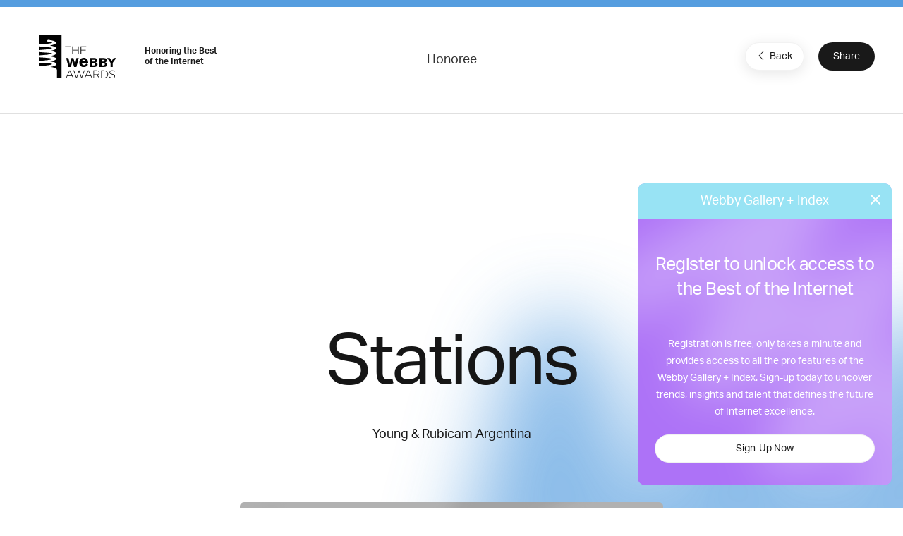

--- FILE ---
content_type: text/html; charset=utf-8
request_url: https://www.google.com/recaptcha/api2/anchor?ar=1&k=6LcC5f8qAAAAAN7E3g2z0N_EoPq3Vri8uXzTmFiO&co=aHR0cHM6Ly93aW5uZXJzLXN0YWdpbmcud2ViYnlhd2FyZHMuY29tOjQ0Mw..&hl=en&v=PoyoqOPhxBO7pBk68S4YbpHZ&size=invisible&anchor-ms=20000&execute-ms=30000&cb=1aj5i0c7ij6e
body_size: 48664
content:
<!DOCTYPE HTML><html dir="ltr" lang="en"><head><meta http-equiv="Content-Type" content="text/html; charset=UTF-8">
<meta http-equiv="X-UA-Compatible" content="IE=edge">
<title>reCAPTCHA</title>
<style type="text/css">
/* cyrillic-ext */
@font-face {
  font-family: 'Roboto';
  font-style: normal;
  font-weight: 400;
  font-stretch: 100%;
  src: url(//fonts.gstatic.com/s/roboto/v48/KFO7CnqEu92Fr1ME7kSn66aGLdTylUAMa3GUBHMdazTgWw.woff2) format('woff2');
  unicode-range: U+0460-052F, U+1C80-1C8A, U+20B4, U+2DE0-2DFF, U+A640-A69F, U+FE2E-FE2F;
}
/* cyrillic */
@font-face {
  font-family: 'Roboto';
  font-style: normal;
  font-weight: 400;
  font-stretch: 100%;
  src: url(//fonts.gstatic.com/s/roboto/v48/KFO7CnqEu92Fr1ME7kSn66aGLdTylUAMa3iUBHMdazTgWw.woff2) format('woff2');
  unicode-range: U+0301, U+0400-045F, U+0490-0491, U+04B0-04B1, U+2116;
}
/* greek-ext */
@font-face {
  font-family: 'Roboto';
  font-style: normal;
  font-weight: 400;
  font-stretch: 100%;
  src: url(//fonts.gstatic.com/s/roboto/v48/KFO7CnqEu92Fr1ME7kSn66aGLdTylUAMa3CUBHMdazTgWw.woff2) format('woff2');
  unicode-range: U+1F00-1FFF;
}
/* greek */
@font-face {
  font-family: 'Roboto';
  font-style: normal;
  font-weight: 400;
  font-stretch: 100%;
  src: url(//fonts.gstatic.com/s/roboto/v48/KFO7CnqEu92Fr1ME7kSn66aGLdTylUAMa3-UBHMdazTgWw.woff2) format('woff2');
  unicode-range: U+0370-0377, U+037A-037F, U+0384-038A, U+038C, U+038E-03A1, U+03A3-03FF;
}
/* math */
@font-face {
  font-family: 'Roboto';
  font-style: normal;
  font-weight: 400;
  font-stretch: 100%;
  src: url(//fonts.gstatic.com/s/roboto/v48/KFO7CnqEu92Fr1ME7kSn66aGLdTylUAMawCUBHMdazTgWw.woff2) format('woff2');
  unicode-range: U+0302-0303, U+0305, U+0307-0308, U+0310, U+0312, U+0315, U+031A, U+0326-0327, U+032C, U+032F-0330, U+0332-0333, U+0338, U+033A, U+0346, U+034D, U+0391-03A1, U+03A3-03A9, U+03B1-03C9, U+03D1, U+03D5-03D6, U+03F0-03F1, U+03F4-03F5, U+2016-2017, U+2034-2038, U+203C, U+2040, U+2043, U+2047, U+2050, U+2057, U+205F, U+2070-2071, U+2074-208E, U+2090-209C, U+20D0-20DC, U+20E1, U+20E5-20EF, U+2100-2112, U+2114-2115, U+2117-2121, U+2123-214F, U+2190, U+2192, U+2194-21AE, U+21B0-21E5, U+21F1-21F2, U+21F4-2211, U+2213-2214, U+2216-22FF, U+2308-230B, U+2310, U+2319, U+231C-2321, U+2336-237A, U+237C, U+2395, U+239B-23B7, U+23D0, U+23DC-23E1, U+2474-2475, U+25AF, U+25B3, U+25B7, U+25BD, U+25C1, U+25CA, U+25CC, U+25FB, U+266D-266F, U+27C0-27FF, U+2900-2AFF, U+2B0E-2B11, U+2B30-2B4C, U+2BFE, U+3030, U+FF5B, U+FF5D, U+1D400-1D7FF, U+1EE00-1EEFF;
}
/* symbols */
@font-face {
  font-family: 'Roboto';
  font-style: normal;
  font-weight: 400;
  font-stretch: 100%;
  src: url(//fonts.gstatic.com/s/roboto/v48/KFO7CnqEu92Fr1ME7kSn66aGLdTylUAMaxKUBHMdazTgWw.woff2) format('woff2');
  unicode-range: U+0001-000C, U+000E-001F, U+007F-009F, U+20DD-20E0, U+20E2-20E4, U+2150-218F, U+2190, U+2192, U+2194-2199, U+21AF, U+21E6-21F0, U+21F3, U+2218-2219, U+2299, U+22C4-22C6, U+2300-243F, U+2440-244A, U+2460-24FF, U+25A0-27BF, U+2800-28FF, U+2921-2922, U+2981, U+29BF, U+29EB, U+2B00-2BFF, U+4DC0-4DFF, U+FFF9-FFFB, U+10140-1018E, U+10190-1019C, U+101A0, U+101D0-101FD, U+102E0-102FB, U+10E60-10E7E, U+1D2C0-1D2D3, U+1D2E0-1D37F, U+1F000-1F0FF, U+1F100-1F1AD, U+1F1E6-1F1FF, U+1F30D-1F30F, U+1F315, U+1F31C, U+1F31E, U+1F320-1F32C, U+1F336, U+1F378, U+1F37D, U+1F382, U+1F393-1F39F, U+1F3A7-1F3A8, U+1F3AC-1F3AF, U+1F3C2, U+1F3C4-1F3C6, U+1F3CA-1F3CE, U+1F3D4-1F3E0, U+1F3ED, U+1F3F1-1F3F3, U+1F3F5-1F3F7, U+1F408, U+1F415, U+1F41F, U+1F426, U+1F43F, U+1F441-1F442, U+1F444, U+1F446-1F449, U+1F44C-1F44E, U+1F453, U+1F46A, U+1F47D, U+1F4A3, U+1F4B0, U+1F4B3, U+1F4B9, U+1F4BB, U+1F4BF, U+1F4C8-1F4CB, U+1F4D6, U+1F4DA, U+1F4DF, U+1F4E3-1F4E6, U+1F4EA-1F4ED, U+1F4F7, U+1F4F9-1F4FB, U+1F4FD-1F4FE, U+1F503, U+1F507-1F50B, U+1F50D, U+1F512-1F513, U+1F53E-1F54A, U+1F54F-1F5FA, U+1F610, U+1F650-1F67F, U+1F687, U+1F68D, U+1F691, U+1F694, U+1F698, U+1F6AD, U+1F6B2, U+1F6B9-1F6BA, U+1F6BC, U+1F6C6-1F6CF, U+1F6D3-1F6D7, U+1F6E0-1F6EA, U+1F6F0-1F6F3, U+1F6F7-1F6FC, U+1F700-1F7FF, U+1F800-1F80B, U+1F810-1F847, U+1F850-1F859, U+1F860-1F887, U+1F890-1F8AD, U+1F8B0-1F8BB, U+1F8C0-1F8C1, U+1F900-1F90B, U+1F93B, U+1F946, U+1F984, U+1F996, U+1F9E9, U+1FA00-1FA6F, U+1FA70-1FA7C, U+1FA80-1FA89, U+1FA8F-1FAC6, U+1FACE-1FADC, U+1FADF-1FAE9, U+1FAF0-1FAF8, U+1FB00-1FBFF;
}
/* vietnamese */
@font-face {
  font-family: 'Roboto';
  font-style: normal;
  font-weight: 400;
  font-stretch: 100%;
  src: url(//fonts.gstatic.com/s/roboto/v48/KFO7CnqEu92Fr1ME7kSn66aGLdTylUAMa3OUBHMdazTgWw.woff2) format('woff2');
  unicode-range: U+0102-0103, U+0110-0111, U+0128-0129, U+0168-0169, U+01A0-01A1, U+01AF-01B0, U+0300-0301, U+0303-0304, U+0308-0309, U+0323, U+0329, U+1EA0-1EF9, U+20AB;
}
/* latin-ext */
@font-face {
  font-family: 'Roboto';
  font-style: normal;
  font-weight: 400;
  font-stretch: 100%;
  src: url(//fonts.gstatic.com/s/roboto/v48/KFO7CnqEu92Fr1ME7kSn66aGLdTylUAMa3KUBHMdazTgWw.woff2) format('woff2');
  unicode-range: U+0100-02BA, U+02BD-02C5, U+02C7-02CC, U+02CE-02D7, U+02DD-02FF, U+0304, U+0308, U+0329, U+1D00-1DBF, U+1E00-1E9F, U+1EF2-1EFF, U+2020, U+20A0-20AB, U+20AD-20C0, U+2113, U+2C60-2C7F, U+A720-A7FF;
}
/* latin */
@font-face {
  font-family: 'Roboto';
  font-style: normal;
  font-weight: 400;
  font-stretch: 100%;
  src: url(//fonts.gstatic.com/s/roboto/v48/KFO7CnqEu92Fr1ME7kSn66aGLdTylUAMa3yUBHMdazQ.woff2) format('woff2');
  unicode-range: U+0000-00FF, U+0131, U+0152-0153, U+02BB-02BC, U+02C6, U+02DA, U+02DC, U+0304, U+0308, U+0329, U+2000-206F, U+20AC, U+2122, U+2191, U+2193, U+2212, U+2215, U+FEFF, U+FFFD;
}
/* cyrillic-ext */
@font-face {
  font-family: 'Roboto';
  font-style: normal;
  font-weight: 500;
  font-stretch: 100%;
  src: url(//fonts.gstatic.com/s/roboto/v48/KFO7CnqEu92Fr1ME7kSn66aGLdTylUAMa3GUBHMdazTgWw.woff2) format('woff2');
  unicode-range: U+0460-052F, U+1C80-1C8A, U+20B4, U+2DE0-2DFF, U+A640-A69F, U+FE2E-FE2F;
}
/* cyrillic */
@font-face {
  font-family: 'Roboto';
  font-style: normal;
  font-weight: 500;
  font-stretch: 100%;
  src: url(//fonts.gstatic.com/s/roboto/v48/KFO7CnqEu92Fr1ME7kSn66aGLdTylUAMa3iUBHMdazTgWw.woff2) format('woff2');
  unicode-range: U+0301, U+0400-045F, U+0490-0491, U+04B0-04B1, U+2116;
}
/* greek-ext */
@font-face {
  font-family: 'Roboto';
  font-style: normal;
  font-weight: 500;
  font-stretch: 100%;
  src: url(//fonts.gstatic.com/s/roboto/v48/KFO7CnqEu92Fr1ME7kSn66aGLdTylUAMa3CUBHMdazTgWw.woff2) format('woff2');
  unicode-range: U+1F00-1FFF;
}
/* greek */
@font-face {
  font-family: 'Roboto';
  font-style: normal;
  font-weight: 500;
  font-stretch: 100%;
  src: url(//fonts.gstatic.com/s/roboto/v48/KFO7CnqEu92Fr1ME7kSn66aGLdTylUAMa3-UBHMdazTgWw.woff2) format('woff2');
  unicode-range: U+0370-0377, U+037A-037F, U+0384-038A, U+038C, U+038E-03A1, U+03A3-03FF;
}
/* math */
@font-face {
  font-family: 'Roboto';
  font-style: normal;
  font-weight: 500;
  font-stretch: 100%;
  src: url(//fonts.gstatic.com/s/roboto/v48/KFO7CnqEu92Fr1ME7kSn66aGLdTylUAMawCUBHMdazTgWw.woff2) format('woff2');
  unicode-range: U+0302-0303, U+0305, U+0307-0308, U+0310, U+0312, U+0315, U+031A, U+0326-0327, U+032C, U+032F-0330, U+0332-0333, U+0338, U+033A, U+0346, U+034D, U+0391-03A1, U+03A3-03A9, U+03B1-03C9, U+03D1, U+03D5-03D6, U+03F0-03F1, U+03F4-03F5, U+2016-2017, U+2034-2038, U+203C, U+2040, U+2043, U+2047, U+2050, U+2057, U+205F, U+2070-2071, U+2074-208E, U+2090-209C, U+20D0-20DC, U+20E1, U+20E5-20EF, U+2100-2112, U+2114-2115, U+2117-2121, U+2123-214F, U+2190, U+2192, U+2194-21AE, U+21B0-21E5, U+21F1-21F2, U+21F4-2211, U+2213-2214, U+2216-22FF, U+2308-230B, U+2310, U+2319, U+231C-2321, U+2336-237A, U+237C, U+2395, U+239B-23B7, U+23D0, U+23DC-23E1, U+2474-2475, U+25AF, U+25B3, U+25B7, U+25BD, U+25C1, U+25CA, U+25CC, U+25FB, U+266D-266F, U+27C0-27FF, U+2900-2AFF, U+2B0E-2B11, U+2B30-2B4C, U+2BFE, U+3030, U+FF5B, U+FF5D, U+1D400-1D7FF, U+1EE00-1EEFF;
}
/* symbols */
@font-face {
  font-family: 'Roboto';
  font-style: normal;
  font-weight: 500;
  font-stretch: 100%;
  src: url(//fonts.gstatic.com/s/roboto/v48/KFO7CnqEu92Fr1ME7kSn66aGLdTylUAMaxKUBHMdazTgWw.woff2) format('woff2');
  unicode-range: U+0001-000C, U+000E-001F, U+007F-009F, U+20DD-20E0, U+20E2-20E4, U+2150-218F, U+2190, U+2192, U+2194-2199, U+21AF, U+21E6-21F0, U+21F3, U+2218-2219, U+2299, U+22C4-22C6, U+2300-243F, U+2440-244A, U+2460-24FF, U+25A0-27BF, U+2800-28FF, U+2921-2922, U+2981, U+29BF, U+29EB, U+2B00-2BFF, U+4DC0-4DFF, U+FFF9-FFFB, U+10140-1018E, U+10190-1019C, U+101A0, U+101D0-101FD, U+102E0-102FB, U+10E60-10E7E, U+1D2C0-1D2D3, U+1D2E0-1D37F, U+1F000-1F0FF, U+1F100-1F1AD, U+1F1E6-1F1FF, U+1F30D-1F30F, U+1F315, U+1F31C, U+1F31E, U+1F320-1F32C, U+1F336, U+1F378, U+1F37D, U+1F382, U+1F393-1F39F, U+1F3A7-1F3A8, U+1F3AC-1F3AF, U+1F3C2, U+1F3C4-1F3C6, U+1F3CA-1F3CE, U+1F3D4-1F3E0, U+1F3ED, U+1F3F1-1F3F3, U+1F3F5-1F3F7, U+1F408, U+1F415, U+1F41F, U+1F426, U+1F43F, U+1F441-1F442, U+1F444, U+1F446-1F449, U+1F44C-1F44E, U+1F453, U+1F46A, U+1F47D, U+1F4A3, U+1F4B0, U+1F4B3, U+1F4B9, U+1F4BB, U+1F4BF, U+1F4C8-1F4CB, U+1F4D6, U+1F4DA, U+1F4DF, U+1F4E3-1F4E6, U+1F4EA-1F4ED, U+1F4F7, U+1F4F9-1F4FB, U+1F4FD-1F4FE, U+1F503, U+1F507-1F50B, U+1F50D, U+1F512-1F513, U+1F53E-1F54A, U+1F54F-1F5FA, U+1F610, U+1F650-1F67F, U+1F687, U+1F68D, U+1F691, U+1F694, U+1F698, U+1F6AD, U+1F6B2, U+1F6B9-1F6BA, U+1F6BC, U+1F6C6-1F6CF, U+1F6D3-1F6D7, U+1F6E0-1F6EA, U+1F6F0-1F6F3, U+1F6F7-1F6FC, U+1F700-1F7FF, U+1F800-1F80B, U+1F810-1F847, U+1F850-1F859, U+1F860-1F887, U+1F890-1F8AD, U+1F8B0-1F8BB, U+1F8C0-1F8C1, U+1F900-1F90B, U+1F93B, U+1F946, U+1F984, U+1F996, U+1F9E9, U+1FA00-1FA6F, U+1FA70-1FA7C, U+1FA80-1FA89, U+1FA8F-1FAC6, U+1FACE-1FADC, U+1FADF-1FAE9, U+1FAF0-1FAF8, U+1FB00-1FBFF;
}
/* vietnamese */
@font-face {
  font-family: 'Roboto';
  font-style: normal;
  font-weight: 500;
  font-stretch: 100%;
  src: url(//fonts.gstatic.com/s/roboto/v48/KFO7CnqEu92Fr1ME7kSn66aGLdTylUAMa3OUBHMdazTgWw.woff2) format('woff2');
  unicode-range: U+0102-0103, U+0110-0111, U+0128-0129, U+0168-0169, U+01A0-01A1, U+01AF-01B0, U+0300-0301, U+0303-0304, U+0308-0309, U+0323, U+0329, U+1EA0-1EF9, U+20AB;
}
/* latin-ext */
@font-face {
  font-family: 'Roboto';
  font-style: normal;
  font-weight: 500;
  font-stretch: 100%;
  src: url(//fonts.gstatic.com/s/roboto/v48/KFO7CnqEu92Fr1ME7kSn66aGLdTylUAMa3KUBHMdazTgWw.woff2) format('woff2');
  unicode-range: U+0100-02BA, U+02BD-02C5, U+02C7-02CC, U+02CE-02D7, U+02DD-02FF, U+0304, U+0308, U+0329, U+1D00-1DBF, U+1E00-1E9F, U+1EF2-1EFF, U+2020, U+20A0-20AB, U+20AD-20C0, U+2113, U+2C60-2C7F, U+A720-A7FF;
}
/* latin */
@font-face {
  font-family: 'Roboto';
  font-style: normal;
  font-weight: 500;
  font-stretch: 100%;
  src: url(//fonts.gstatic.com/s/roboto/v48/KFO7CnqEu92Fr1ME7kSn66aGLdTylUAMa3yUBHMdazQ.woff2) format('woff2');
  unicode-range: U+0000-00FF, U+0131, U+0152-0153, U+02BB-02BC, U+02C6, U+02DA, U+02DC, U+0304, U+0308, U+0329, U+2000-206F, U+20AC, U+2122, U+2191, U+2193, U+2212, U+2215, U+FEFF, U+FFFD;
}
/* cyrillic-ext */
@font-face {
  font-family: 'Roboto';
  font-style: normal;
  font-weight: 900;
  font-stretch: 100%;
  src: url(//fonts.gstatic.com/s/roboto/v48/KFO7CnqEu92Fr1ME7kSn66aGLdTylUAMa3GUBHMdazTgWw.woff2) format('woff2');
  unicode-range: U+0460-052F, U+1C80-1C8A, U+20B4, U+2DE0-2DFF, U+A640-A69F, U+FE2E-FE2F;
}
/* cyrillic */
@font-face {
  font-family: 'Roboto';
  font-style: normal;
  font-weight: 900;
  font-stretch: 100%;
  src: url(//fonts.gstatic.com/s/roboto/v48/KFO7CnqEu92Fr1ME7kSn66aGLdTylUAMa3iUBHMdazTgWw.woff2) format('woff2');
  unicode-range: U+0301, U+0400-045F, U+0490-0491, U+04B0-04B1, U+2116;
}
/* greek-ext */
@font-face {
  font-family: 'Roboto';
  font-style: normal;
  font-weight: 900;
  font-stretch: 100%;
  src: url(//fonts.gstatic.com/s/roboto/v48/KFO7CnqEu92Fr1ME7kSn66aGLdTylUAMa3CUBHMdazTgWw.woff2) format('woff2');
  unicode-range: U+1F00-1FFF;
}
/* greek */
@font-face {
  font-family: 'Roboto';
  font-style: normal;
  font-weight: 900;
  font-stretch: 100%;
  src: url(//fonts.gstatic.com/s/roboto/v48/KFO7CnqEu92Fr1ME7kSn66aGLdTylUAMa3-UBHMdazTgWw.woff2) format('woff2');
  unicode-range: U+0370-0377, U+037A-037F, U+0384-038A, U+038C, U+038E-03A1, U+03A3-03FF;
}
/* math */
@font-face {
  font-family: 'Roboto';
  font-style: normal;
  font-weight: 900;
  font-stretch: 100%;
  src: url(//fonts.gstatic.com/s/roboto/v48/KFO7CnqEu92Fr1ME7kSn66aGLdTylUAMawCUBHMdazTgWw.woff2) format('woff2');
  unicode-range: U+0302-0303, U+0305, U+0307-0308, U+0310, U+0312, U+0315, U+031A, U+0326-0327, U+032C, U+032F-0330, U+0332-0333, U+0338, U+033A, U+0346, U+034D, U+0391-03A1, U+03A3-03A9, U+03B1-03C9, U+03D1, U+03D5-03D6, U+03F0-03F1, U+03F4-03F5, U+2016-2017, U+2034-2038, U+203C, U+2040, U+2043, U+2047, U+2050, U+2057, U+205F, U+2070-2071, U+2074-208E, U+2090-209C, U+20D0-20DC, U+20E1, U+20E5-20EF, U+2100-2112, U+2114-2115, U+2117-2121, U+2123-214F, U+2190, U+2192, U+2194-21AE, U+21B0-21E5, U+21F1-21F2, U+21F4-2211, U+2213-2214, U+2216-22FF, U+2308-230B, U+2310, U+2319, U+231C-2321, U+2336-237A, U+237C, U+2395, U+239B-23B7, U+23D0, U+23DC-23E1, U+2474-2475, U+25AF, U+25B3, U+25B7, U+25BD, U+25C1, U+25CA, U+25CC, U+25FB, U+266D-266F, U+27C0-27FF, U+2900-2AFF, U+2B0E-2B11, U+2B30-2B4C, U+2BFE, U+3030, U+FF5B, U+FF5D, U+1D400-1D7FF, U+1EE00-1EEFF;
}
/* symbols */
@font-face {
  font-family: 'Roboto';
  font-style: normal;
  font-weight: 900;
  font-stretch: 100%;
  src: url(//fonts.gstatic.com/s/roboto/v48/KFO7CnqEu92Fr1ME7kSn66aGLdTylUAMaxKUBHMdazTgWw.woff2) format('woff2');
  unicode-range: U+0001-000C, U+000E-001F, U+007F-009F, U+20DD-20E0, U+20E2-20E4, U+2150-218F, U+2190, U+2192, U+2194-2199, U+21AF, U+21E6-21F0, U+21F3, U+2218-2219, U+2299, U+22C4-22C6, U+2300-243F, U+2440-244A, U+2460-24FF, U+25A0-27BF, U+2800-28FF, U+2921-2922, U+2981, U+29BF, U+29EB, U+2B00-2BFF, U+4DC0-4DFF, U+FFF9-FFFB, U+10140-1018E, U+10190-1019C, U+101A0, U+101D0-101FD, U+102E0-102FB, U+10E60-10E7E, U+1D2C0-1D2D3, U+1D2E0-1D37F, U+1F000-1F0FF, U+1F100-1F1AD, U+1F1E6-1F1FF, U+1F30D-1F30F, U+1F315, U+1F31C, U+1F31E, U+1F320-1F32C, U+1F336, U+1F378, U+1F37D, U+1F382, U+1F393-1F39F, U+1F3A7-1F3A8, U+1F3AC-1F3AF, U+1F3C2, U+1F3C4-1F3C6, U+1F3CA-1F3CE, U+1F3D4-1F3E0, U+1F3ED, U+1F3F1-1F3F3, U+1F3F5-1F3F7, U+1F408, U+1F415, U+1F41F, U+1F426, U+1F43F, U+1F441-1F442, U+1F444, U+1F446-1F449, U+1F44C-1F44E, U+1F453, U+1F46A, U+1F47D, U+1F4A3, U+1F4B0, U+1F4B3, U+1F4B9, U+1F4BB, U+1F4BF, U+1F4C8-1F4CB, U+1F4D6, U+1F4DA, U+1F4DF, U+1F4E3-1F4E6, U+1F4EA-1F4ED, U+1F4F7, U+1F4F9-1F4FB, U+1F4FD-1F4FE, U+1F503, U+1F507-1F50B, U+1F50D, U+1F512-1F513, U+1F53E-1F54A, U+1F54F-1F5FA, U+1F610, U+1F650-1F67F, U+1F687, U+1F68D, U+1F691, U+1F694, U+1F698, U+1F6AD, U+1F6B2, U+1F6B9-1F6BA, U+1F6BC, U+1F6C6-1F6CF, U+1F6D3-1F6D7, U+1F6E0-1F6EA, U+1F6F0-1F6F3, U+1F6F7-1F6FC, U+1F700-1F7FF, U+1F800-1F80B, U+1F810-1F847, U+1F850-1F859, U+1F860-1F887, U+1F890-1F8AD, U+1F8B0-1F8BB, U+1F8C0-1F8C1, U+1F900-1F90B, U+1F93B, U+1F946, U+1F984, U+1F996, U+1F9E9, U+1FA00-1FA6F, U+1FA70-1FA7C, U+1FA80-1FA89, U+1FA8F-1FAC6, U+1FACE-1FADC, U+1FADF-1FAE9, U+1FAF0-1FAF8, U+1FB00-1FBFF;
}
/* vietnamese */
@font-face {
  font-family: 'Roboto';
  font-style: normal;
  font-weight: 900;
  font-stretch: 100%;
  src: url(//fonts.gstatic.com/s/roboto/v48/KFO7CnqEu92Fr1ME7kSn66aGLdTylUAMa3OUBHMdazTgWw.woff2) format('woff2');
  unicode-range: U+0102-0103, U+0110-0111, U+0128-0129, U+0168-0169, U+01A0-01A1, U+01AF-01B0, U+0300-0301, U+0303-0304, U+0308-0309, U+0323, U+0329, U+1EA0-1EF9, U+20AB;
}
/* latin-ext */
@font-face {
  font-family: 'Roboto';
  font-style: normal;
  font-weight: 900;
  font-stretch: 100%;
  src: url(//fonts.gstatic.com/s/roboto/v48/KFO7CnqEu92Fr1ME7kSn66aGLdTylUAMa3KUBHMdazTgWw.woff2) format('woff2');
  unicode-range: U+0100-02BA, U+02BD-02C5, U+02C7-02CC, U+02CE-02D7, U+02DD-02FF, U+0304, U+0308, U+0329, U+1D00-1DBF, U+1E00-1E9F, U+1EF2-1EFF, U+2020, U+20A0-20AB, U+20AD-20C0, U+2113, U+2C60-2C7F, U+A720-A7FF;
}
/* latin */
@font-face {
  font-family: 'Roboto';
  font-style: normal;
  font-weight: 900;
  font-stretch: 100%;
  src: url(//fonts.gstatic.com/s/roboto/v48/KFO7CnqEu92Fr1ME7kSn66aGLdTylUAMa3yUBHMdazQ.woff2) format('woff2');
  unicode-range: U+0000-00FF, U+0131, U+0152-0153, U+02BB-02BC, U+02C6, U+02DA, U+02DC, U+0304, U+0308, U+0329, U+2000-206F, U+20AC, U+2122, U+2191, U+2193, U+2212, U+2215, U+FEFF, U+FFFD;
}

</style>
<link rel="stylesheet" type="text/css" href="https://www.gstatic.com/recaptcha/releases/PoyoqOPhxBO7pBk68S4YbpHZ/styles__ltr.css">
<script nonce="38ni_yiYvtLiBSU-ZbOtNQ" type="text/javascript">window['__recaptcha_api'] = 'https://www.google.com/recaptcha/api2/';</script>
<script type="text/javascript" src="https://www.gstatic.com/recaptcha/releases/PoyoqOPhxBO7pBk68S4YbpHZ/recaptcha__en.js" nonce="38ni_yiYvtLiBSU-ZbOtNQ">
      
    </script></head>
<body><div id="rc-anchor-alert" class="rc-anchor-alert"></div>
<input type="hidden" id="recaptcha-token" value="[base64]">
<script type="text/javascript" nonce="38ni_yiYvtLiBSU-ZbOtNQ">
      recaptcha.anchor.Main.init("[\x22ainput\x22,[\x22bgdata\x22,\x22\x22,\[base64]/[base64]/UltIKytdPWE6KGE8MjA0OD9SW0grK109YT4+NnwxOTI6KChhJjY0NTEyKT09NTUyOTYmJnErMTxoLmxlbmd0aCYmKGguY2hhckNvZGVBdChxKzEpJjY0NTEyKT09NTYzMjA/[base64]/MjU1OlI/[base64]/[base64]/[base64]/[base64]/[base64]/[base64]/[base64]/[base64]/[base64]/[base64]\x22,\[base64]\x22,\[base64]/w6DCk2bConnDmMOsw7ErW8KRWsKRAEjClAMRw5HCm8Oawr5jw6vDtMKqwoDDvkI6NcOAwpvCr8Kow51accO4U37CosO+IxrDr8KWf8KDWUdwfn1Aw54cY3pUc8OZfsK/w7PCrsKVw5YyX8KLQcKOAyJfDcKMw4zDuVPDgUHCvnzCvmpgIMKgZsOew6Zjw40pwpdRICnCocKwaQfDjsK6asKuw7Blw7htIcK0w4HCvsOywqbDigHDrcKcw5LCscKHcn/[base64]/DhGxpw4TCg2bDhnHCncKYw5fCrAJ4BMO6w6oUeyHCmcKuB08Rw5MeCMO7UTNtdsOkwo1mcMK3w4/[base64]/Dg8OdwrbCocKwVjMBw6rCpcOTw67DtwQ/NDtew5PCksO2RFrDpFPDlcOabiDCgMOzbMK8wpXCp8Ovw73Ct8K/wrhXw7EOwpJYw6zDlnDCjz/DqXzDvcK9w7XDsQJDwrJrY8K1DsKDG8Olwp3Ck8KWbsO6wqBDA0ZMdsKWGcO0w549w6VfY8KzwpUEci9qw7ZmBMKCwrkcw7DDh3hFQzPDtcOfwp/[base64]/Cp8OKGkAaw7HDjMKRPXTCmcOew5k/[base64]/[base64]/WCnDnMKcwpEWw6XCqFUiw5p6w4jCgi/Cl8Ocw5rCgMOgMsOpOcOBBMOSK8Kbw61qZMOaw6zDoEJhesOtN8KuRsODG8OcKz3CiMKAwp0fWDXCry7DucOew6XCrRU1wrNfw5bDjDDCkVhzwp7DmcK8w5/[base64]/Co8KFWB8Dw6/CrMO7wppzAsK0w7FpGHPDv3Ytw4rDg8OMw77DuGQ8YBHDk3BVwq4BG8OFwp/CtQfDu8O+w485wpY8w6FZw5IjwpPDlsOzw7jCvMOsEMKiw69lw5XCoywuW8O6DMKhw4fDr8KFwqnDmMKUQMKzw6/[base64]/DkcKBw51vwpfCusKGw4vCik88bw3Cm8KIwpPDiFFYw7RcwpXCtABWwpvCvFrDpMKew7JTw7zDt8OIwpMpYcOiL8OcwpfCt8Kvwqs2TFAywotQwrrCp3nCgSY0HmcaLS/CqsKnasOmwr9ZIMKUTMKGFG9vP8OjcwM7wqE/w50WecOqXcO+w6LChV3CkzwcBsKWwrfDlTskQMK5JMOaX1URwqjDk8O7LmHDtsOawpMiVGrDg8KUw6AWdsKmfVbDsk59w5Evw5nDk8KFf8O5wpTDucO4wqfCoSlow6/Ck8K4SDHDosOXwp1SLsKdLhk1DsKxA8OXw6zDt2AvA8OEQMO4w5vChjXCscOVcMOvAgTCs8KOI8KZw6oxUjk+RcKzIcO/w5bCp8K1wpVHeMKve8Oqw6BQw4bDpcONHmvClCxlwoNBTS96wr/CiH3Cn8KLZwFNwpNfSWbCgcO2w7/CtcO5wqXClcKvwoTDszE0wpLCgnDCsMKOwq4ZTSnDp8Ofw5nCi8KDwrwBwqfDugkAfE3DqjbDtXwObyPDoh0nwq/Dvg4uHcOIXExPfsOcwrfDrsOvwrHDm2chHMKZC8KsYMOqw5UpcsODCMK9w7nCiW7DssOMwpN1wpnCs2ArCHrCj8OewoZ8KGAgw5pdw7gkTsOLw6zCn2JPw40XLQDDmsKww7MLw7/[base64]/PMO6RMO8FEfDqyxFZMKFDybDssOMJRTCiMK1w73DocKqGsOowo/DlELCo8OVw7nCkQDDj0zCssOJF8Kew7RlShRfwpA5JSAww4zCssK5w5zDqMKmwpDDtcKEwqMPb8O5w5/CqcO4w7MxEz7DmWJrOV06w7Eaw6tvwpTCmU3DkE4CCS7DhcOIX0rChy7DpcKoMhjClcKaw6DCpMKtJQNeZmA2CsKSw4xIJizCgVp5w7/DhwN4w7g3wobDhMO7JMOfw6XDk8KqUmfDnMK6HMOPwrE5wqPDtcOOSDvDr1gCw53DtksYQMKKe1spw6rDj8O3wpbDvMKUGmjChDgnb8OFX8KtdsO+w6h6CRnDsMORw6bDg8OLwpjCmcKhw5MFHsKEwqPDhsOoWlTCosKXXcOaw6I/wrfDpMKOw65bC8OyT8KJwocTw7LCgMK6fmXDrMOlwqXCv1clw5QvScKXwpJXcU3Dm8KsIE5qw7DCv309wqzDglbCiRHDsRLCrRR/wqDDpMKnwp/Cn8O0wp4EUsODTcOVacK/[base64]/DlGDCl8Obw6XCgcKMw7TDlcOjw6nCs8O5wowYw4hPwq7Ck8KbYCDDvsKFGDt4w4xWOjkWw7HDsG3CkmzDq8Okw4sVZiTCqTJEw7zCnnjDmsKDR8KNYsKrUyLCocKmSlHDrUw0RMKjC8Kjw5gbw65pCwJYwrpOw7cRbcOmEsKdwpB0NsOOw5/CusKJFQdQw4xAw4HDgi9xw7fDi8KKEGzDm8Kyw61lHcO8EcK4w5HDhMOQBcOObiFVw4gpIcOVXsOuw5TDmSdawoVsRglHwrzDnsKgLcO6wq8rw5rDrMKvwo7ChiV/[base64]/w6fCosKvw7Q8w6wwwqxhwr1HMcKswoVoHmjCtlE8wpfDmiDClcKswrgKJwPCgT9BwrlXwoQfIcOqccOjwq8GwoJRw7AIwptNfhPDkyLChT3DiAF7w6nDlcKVWcOUw7HDuMKKwrHDqMKJw5/DicK+wqfDr8OASWxTRld9wrnCowtlbMKwBsOLBMKmwrQpwojDoyB9woxIwqFwwogqTXsyw4sQXSsUEsKrNsOaHWspwrzDk8O2w6zDoA8RbcOGWzvCqcOpLsKSRl/CisOWwocOHMOsQ8Oqw5ZscsOcX8Krw7QIw71uwpzDtMOWwr7CuznDrcKpw7l+DsOmJ8KPScKLUXvDtcOVTTNiWSUgw4VHwpnDmsOMwoQzw6TCqyN3w5HCkcOUw5XClcO2woXDhMKlO8K5ScKwWXtjcMO5MsOHPsKEw5gHwpZRdB8qasODw74JVsO5w4jDs8OwwqQZIB/DpMOUAsOHwr3Dq0HDuDUNwp0YwpJxwrgRJ8ODZcKew5wlXEPCtW/DoV7DhMOlWRdzSy0zwq7DtF9KdMKfwoJ0wrADwp3Dvl3DqsK2B8KBWsKHB8OowpYEwpoLKW4QbRlZw5sewqMUw7UlNz3Di8KFLMO/w55aw5HCssKNw63CsD57wqLCmMKlC8KrwonChsKiCm/DiG/Di8KiwrPDksKIZMOZPRbCqsK/[base64]/cmbCv8OmbSbDmxfCgUzDvQLCoMKGw7E/w7jCsQB/[base64]/Cl8KLWl/CtRJUwoPCpU5Tw4U/DcOvWMKydSIdwosqZcOewovDqcKnG8OUecKWwo1ZMnfCssKYf8K1RsKxY1Qowosbw60BZcKkwqTCgsOYw75aOsKeaCwzw4sWwpXCt3bDsMKBw74WwqLDsMOMPsKUOcK4V1N4wq5dDBLDtcKQWFB5w7nCuMOUTcOOPw/CrWXDvjY3csO1fcK8bsK9D8OvRMKSN8KAwqHDkSPDinTChcORXV/Ci2HCl8KMI8KNwoPDmMO5w4VAw7rDvj42IS3Ch8OVw5nCggfCjcKtw4wGNsOfU8OddsKWwqZxwpjClTbDhh7DoWPCnzTDhQ7DmsOBwodbw4HCvsOHwpFiwrJywoU/wq4Lw6bDrcKScgvDqDfCniLCisKSesO+S8KQCcOHccOoK8KsDy16bAHCosKjOcOEwq1WGCQCO8KzwrhcK8OGO8O6NMKowrXDq8O3wpI1ZsOLHxTCrjDDuB/[base64]/[base64]/Cu8KDBk1JYBXCrBTCucKyw4DDgi7Ch2Jiw5V0fxA8AkZjdMK1wq/DikvCjTjDkcODw6gpw552wpAdRcKqb8O0w4V6AjExPFPDu2QYYMOXwpRkwr/CscO8T8KSwprCkcOqwoPCjcOGP8KEwqkPf8OGwpvCrMOpwr7DssOCw4M2D8KGXcOEw4zDk8Ksw5dZwrDDtsOebC8JQjZZw7ZxY2Yxw45Ew68KSSjCh8Kxw40xwpcAVGPCmsO0bVPCpjIsw6/CnMOhcXLDujgxw7LDoMKnw4nDusK0wr00wrBNIEI+E8Obw77CuTbCiUcTRC3CvcK3W8OQwrLCjMKowrXDvsOawpXDjCwEwpp2IMOqQsOww53DmzwxwqM9VMKPKcOew6HDicOVwplVHMKJwpIeKMKgcg9jw4/CtcOGw5HDlAAxeFVkVsKFwoLDvyACw70DY8Onwqt0YcOxw7fDv0NlwoQewpxmwoA6wprCi0HCj8OlLQXCoR3DssOeEWbCrcKxaj/CncOgY1wmw7bCsGbDlcOSV8OYawDCvcKvw4/DocKBwpzDlnE3U1R3bcKiT1d9w79NbcOcw5lLd3Jow6/ChEI/BQJfw4rDrMOJFsOyw4dAw79cw787w6HDr15GejJVOmh/CEbDusOIRX0cfHfDonLDpTbDgMOQNl5AIX0Ua8KGw5/DkVhdHUAzw5XCncOBPMO3w6YnbMO4H3A4EWrCiMKOIg3CjTVHSMK1w7jCk8K1LcKDB8KQLAzDscOUwrvChTHDvEZHVcK/wovDjMOQw6NHw4Jdw53ColHCiz5vBMKRwoHCqcKjBixTTsKzw55/wqLDmVXCgcKlE0EowophwpVmTMOdfCgOOMOsdsOgw6HCk0NXwqwewonCmmMVwqAhw6bDh8Kde8KNw7/DhC9mw41hJCk4w4HCt8K5w6zDssKfdW7DiF3ClsKpWggZGF/[base64]/DoybDtnkrEcOgSlTDlsKRdMKSYifDhcOYMsOaBVHDhsOYUzjDninDtMOaPMK6EBvDusK2OTE6Ky53dsOQFx04w5xWVcKbw6hgw5LCvGROwoDCgsKdwoPCtsKwTsOdbQ4RYQ8jSHzDrcOxYxhQHMO/K0HCssKxwqHDoHJMwrzCp8KrenILwqogbsKZY8KcHQDCt8K/w701UBfCmsO6HcKbw4JiwqnDsT/[base64]/JE1ENlXDqsOjwrzCscKTR0YYKMO3GnsVw6UpQkY7J8KURMOrcVHCinrCgnVgwqzCuW7ClRHCs2Yqw4hSbG0DDsK6DcK3OzUFLzhCLMK/wrfDlT7CkMOJw5XDk2/[base64]/CpMOtwoDDoi/CsEMJG8OIwpzCisOQTMOew6dwwqLDosKEw619woQNw7Z8OsOmwr1tXMOAwrMww4VtacKHwqBtw57DtHJGwp/Dk8KqajHCmRJgOT7CqMOzRcO9w7TCssOgwq0qA23DlMKSw5/Ci8KIIsKmf3zDri5uw49Ewo/[base64]/DriMBwowICMKqwqwZPjV0wqA6MkzDgW5EwrxJMcKQw5rCp8KfJUdzwr1/SBLCjhXDjcKKw7hOwowDw5bDqnjCocOUwofDj8OhexcrwqrCo07Du8OOAg/Dj8OsYcKswq/[base64]/w6h/eMO/bwLCq8Osw63DnMOPB2TDpsOKw4d+wox0MncyHcOtXyp7w6rCgcOySiwabVJ+P8K+ZMO4Qw/ChzobXMKgfMOLYkQcw4zDkcKfY8O4wptcXGzDjktYa2PDiMOUw5jDoA/CgSXCrUDDsMONG0hTccKzSAdNwqUfwqHCkcOKM8KBEsKIOwl8woPCj1IGEsK6w5rCpMKHCMKLw77DmcOOS10oJMOEMsOjwrXCoVLDssKyfUXCrMOkDwnDh8OCbBYLwodZwocgwoLCqHjDtsO7wo1oecOTSsOiM8KQSsOTacOyXcKRVcKZwpAYwrEYwps/woNUQ8Ksf0DCuMOCVCokbQQyJMOvW8KqW8KBwoFXXkDCkV7CkQTDvsOMw5tSQTfDrsKLwpbCpMOswrPCjsOOw7VdAMKYez5WwojCs8OGFxHClnEvd8OsCXXDusKdwqZFDsK5wok/[base64]/DmX/Ck8Klwr/DoRlxC2TDj8ODbkgaJMKiZw8RwpnCuSzCn8KfN3rCr8OkM8Oqw5zCksO5w7TDncKnwoXCkUpBw7kQIMKtw4ccwpd+wp7CmiHDksO4UizCrsOSV37CnMOoa10jF8OaVcOwwoTCvsK6wqjDvlhKcmDCsMKGw6Bvwr/DoxnDpMKOw7bCpMO1wqUJwqXDq8KyRX7DpBZZUCfDggMGw41DIg7CoCnCg8KYXRPDgsKUwoQ1Jw9JJcOpdsKPw5PDj8OMwojChnheU0DCg8KjeMK/wrsEfGTCusOHwq3DsSxsaTzDscOvYMKvwqjCgDFCwr1hwpDCnsOqKcO0w5nCnwPCkTsSwq3DtTRCw4rDgMKfwqrDkMOobsOgw4TCtEXCrUjCh1Z0w5zDo1HCs8KOPHs/XcOiw7DDvz5FHT3DmcO8PMK9wqXDlwbDlcOHEsOqKkxKc8OZe8OiSCwvTMO8McKKwrnCpMKuwoXDryBXw6p/w4/CksOMAMK/RsKcO8OsMsOIXsK/w5jDk2PCpG3Di2xGH8KQw47Cs8OFwqPCocKQYsObwrHDskw+dy/CmTvDpQJKA8ORw5vDkDLDj14WDsOnwo94wrtkcg/Cs20bZsKywqTCg8OLw69KKMKfKsKAw5x1woQtwonDpsKaw5ctRkjCmcKIwp8RwpMwHsONXcOmw77DjA8jbcOiI8K8w5fCm8OHSjgzw5TDrTTCuiDClzY5Ek1mSRDDpMO0HFQGwovCqFrCuGfCr8KYwo/DmcKzQCLCkg7CqTZvSSnCtF/CmyjCm8OpDzLDk8KBw4zDgFN5w6Nkw6rCkzTCm8OWHMOsw6bDo8Opwq3DsCE+w7nDqiVRw5/DrMOwwqnChQdCw6PCslXDuMK/[base64]/w5MdwrdVwqfDmGnCtktNw5Eva1fCt8KvwpbCt8OQPnphQ8KkQVwCwq01csK/SMKuZcK2wp9owprDksKCw45uw4B2RcK7w4PCtGTDjRVnw7XCoMOaEMKfwpxDVHvCtRnCtMKxHMOBJ8K5bw7CvEQgS8Kjw6PCscOTwpBVw5LCu8K5PcO1GX15IcKvFio2R3/CnMOAw5krwr3CqDvDt8KdccKhw6MGAMKXw47ClsKWXi/[base64]/DsTd7wr1hw5BCw7VmfsK7w4nDsHbDkMO1w5nCq8ODw4NSLMO3w6szw6IMwr0DccO0KMOpw7jDv8KewqjDoG7CiMKnw67DmcOjw7BFRWYMwpbCrErDl8KYJnp/V8OeTA5vwr7DtsOsw5TDsDRZw5oWw7dtwpTDhMO7A0INw5vDisOUd8KBw5dmCBfCv8OzOhUew7JQa8KdwoTCmBTCokrCncOGMWvDjMOyw7PDnsKndn/[base64]/[base64]/DosKKIS8/w6UcwoppQ8Osw7QGworDgsOyUzQeWRkJbAtdPiLCoMO9H1NQw4nDs8O1w4DDo8Osw7ZVwr/CmcO3wqjCg8KuJjEqw5xXOMKWw5nDljDCv8Ofw4Zkw5tCX8O8UsKoLjLCvsK5w4LDm2MNQxw8w7sGWsKUw4bChsO7J2JXw5ITKsKDfBzDusKFwppyB8OUcV3DhMKrC8KCIVQjU8OXKi0aXzAzwpDCtcOnN8OMwrVnZQTColHCm8KgeyQ1wqsDKMOeAxrDr8K/dxsbw4bDhcK6AUx2BsKqwp1VMRZyGMKNe27CoRHDsGl/H2DDmCUuw6BFwqZ9CA0UV3fDsMOmwoNlQ8OKBlVjBMKic2Juwq4lwrnDiEx1VGzDgiXDusKAMMKCw6DCsnZIXcOBwqRwNMKEJQjCim0cEkMkB1XCiMOrw4PDgcKpwrTDvMOldsOHfhExw6vDgjFFwo0SUsK+ZXvCgMK3wpDCnMODw4/[base64]/[base64]/DgMK8wqUxw6QPBRczworDjQlkXAlIbMOJw6bCkRDDjcOXJ8OBEjpWenzDmHfCoMO3wqDCujPCk8K6H8KJw74Ow4fDssORw650CMOkX8OMw47Ctm9OKxvDjgLCpnbDg8K/W8OqMwcBw5l6Bn/DtsOdH8K5wrQYwo0/wqoqwpbDr8OUwpbDrn1ML2nClMKzw7fDtcO8w7jDiC5Zw41Ow7XDgSXCmMOlccOiwpbDgcKqA8OdfVJuAcONwqnCjRTDosOzG8KHwpN9wpg3wonDisO0w7/DuF3CgMKaFsKywqrCusKoTsKYwqIOw4UXw6YzDcO3wplMwrwrMUXCh1/[base64]/XBlrw7nDvMOxfzxewq3DqMKFUMOywqDDsmdnXW/CucOQfcKYwpTDogDCrMOawrnDk8OgQEdZRsOFwpMOwq7ChcK1wq/CiR3DvMKJwpwXWsOQwrd4NMKVwrFsLcKJKcKNw5tjGMKyOsOrwqLDqFcdw41uwq0hwrIDMMOww7Jiw6EWw4VNwqbCr8Olw75YC13DrsK9w6YxasKGw4Y3wqQCwqTDrWLDmGc1w5XCkMOtw65qwqhAcsKFGsKgw4/CpVXCsX7DmijDmMKYZ8Ksc8KpCMO1KMO8w64Iw5HCt8Kww7jDv8Oyw7TDmMOoZiEDw6d/bMOQACjDlsKpPWrDgmN5eMKxCMOYWsKaw4Q/w6hTw4Z4w5R4GRkuQCnCkldUwoHDg8KKYi3CkSDDqcObwo5CwrHDgBPDk8OMCcKUHjYHCsOXFMO2AC/Cs0zDkHpyfcKow5zDnsKvwpTDqQXCq8OIw4zDuBvCsUYUwqMww7Q9w75xwrTDo8O7w4PCisKXw44qegd1G0/CnsOiwowhV8KSCkcaw781w5XDl8KBwqwaw790wrbCqMO/[base64]/TcKJJBPDmnPCtMKmw5Q2Zh3DlBllwpzCgsKnwp7DsMOIw7XDqMOQw7kmw5jCpjrCs8OzUMOtwq1Gw7p6w4F6LsOYc0/Dlw5aw73CrsO7S0LDuCsGwoAfRsKjw6rDgBHDtcKDbFjDksKdR1bDrMOEEC7Cvx/DiWMgbcKqw4QKw7PDjyTCj8KNw7/DvMK8NcKewr1KwqzCs8OSwogDw5/CtMKPOMOGw64yXMO4YiZaw6fDnMKJw74xDlHDtVrCjw4pYgdgw5bChsO/woXCncOvXcKhw5jCiWsGPsO/wq5awrzDncKtAAHDvcKRw5bDmnYCw4fClWNKwq0DOsK5w6ArKcOBbsKwccO3HMOZwpzDjRXCksK0d2oJYW7DksOPZMK3PEMnaxgEw69CwohqKcOww4kDNCVhbsOCWMOFw4vDvAzDlMOww6bChQ3DsGrDrMKzJcKpw598W8KGWcOuaR7ClcKQwp3Dp3hEwqLDlcKeaT/Du8OlwpPCrhDDg8KGTkcXw49tCMOWwrc6w7nDoBrDoCg4V8O8wp4FF8O9YUTCjDhWw6XChcO+JsOJwo/CqknDlcOdMRjCuiXDn8OXEMOoXMOKwrPDj8K0PcOmwovClsK1w4nDmwXCssOZSUAMV1TDvGBBwoxawqYKw6nCtl9QD8K7IMOGM8O1w5YyBcK0w6fCrcKlZ0XDpcKfw69FLcKWWRVbwrRuXMO5Zh1ATXcRwrwRf2QZQ8ONY8K2QcO/w4nCoMOvw4I/wp0/V8Ovw7BBZmBBw4TDmlhFK8OJJGo0wpDDgcKWw4pVw57Cr8KGXMOAwrfDvUnCh8K6GsOzw7PCl1nCj1HDnMKYw6wGw5PDgXHCocKPDcOAPk7DssOxO8KkJ8OAw5ckw6RMw5BbQkrCrxHCnxbClsKvCUEzIB/CmlM0wqkQaCfCocKbYl8UJ8Oow45Lw5vCpEHCssKpwrVqw7vDrMOCwpNEKcO9wpVsw4zDksOwbmrCuy3DjMOAwpZ/[base64]/CjMK3YUUVaBAvNiNYwqF7wpfChcK2OMOqcSfCm8KPcXdjQMOHI8KPw7rCjsKeQCZQw5nCoRHDg2XCiMOgwqbDl0Zew5EGOmXCpmDDhsORwq5SBhcLBDfDhF/CnSXCh8K4acKwwqPCsi8gw4DCrMKvTcK0P8O2wpBMNMOpGGkrNMObw5hhCjt5KcOUw7FyGU9nw7PCpUk1w6LDlsK/DsOzZVDDvzgTaWDDhDt7ZsOXVMKRAMOEw43DhMKyKDUlZ8O/dj/ClcKXwrZJOXQsT8OwDQJYwrTCmMKrSsK1J8Kpw5bCs8K9H8KRXMKGw4rCtsO4w7BhwqXCoXoBTQAZTcK1RMKnN3jCkMO/w4R3XyESw6fCmsKLSMKxL2TCrcOBY2FewpoNccKtCMKJwpANw7MrO8Ohw5duw5kdw7rDhsOMAhkCDsOdaCzCvF3CqsOpwoZuwpkTw5cTw5/DvMObw7nCvGfDiynDh8OicsK1MA52ZU7DqDXDg8K/PXhSYh8SB0/CqHFRXU4Ww6PCkcOeO8KcClYPw7LDqyfDqTTCg8K5wrbCjTJ3SsKxw68hbsK/eR7CrnDCpsObwo5RwrHCs0/[base64]/CnMObw7cGwq4PciDDkMOeASNGBDjDqjPCtQoqwpwjwqEBNsOww5hkcsOpwoYAVMKfw7pJPVVBagcjw5LDh1ENLi3Ck35aXcKAUgxxFGB/J01KOMOuw5PCisKEw61Sw44EbMKhCsOYwrhswrTDhMOiNlgXE2PDrcOOw5lJVcO5w6jDmxNbwpnDoUDCmMO0O8Ktw5w5GUkldQBhw5MfJy7DrMOQLMKzUMOfTcKMwr7CmMOAZld7LDPCmMKVQVHCjFLDgS48wqVNGsOJw4ZRwpvCuglcw6PDhMOdwphSZ8K8wr/[base64]/w4oXb2tfw5xwJsKUM8OUwpdSU2AdbcKBwqwEEmx6YQ7Duy7DpMKLYsOGw70Hw6REb8Oaw68OBMO4wq4AHCrDt8K/U8OPw4LDrsO/wq3Clz7Ds8OJw5cnGsOeTsOLaSXChyjCtMKZL1LDp8OAI8OQPVfDlMOaCCU3w7TDtsK+fsOsBUPCpCnCiMK1wpHChlQTfGo/wpwqwpwFw5rClVnDpcK1wpHDkR0NAwQ0wpEYOyQ5egLCpsO+HsKPFEBFHyHDrcKhOmjDs8KNKn3Dp8OcBMOSwoMnwqY5UxXDv8KPwrzCu8KSw5rDmMOmw4rCsMKFwprDi8OIdsKSSD/DgHDCt8OFRsO7wrldVy98JirDvD8nd2HCrjQgw7AgUlVUKsKQwpzDosOdwpHCrnDDol7CryZlBsOEJcKpwpdLZXrCm1Nbw41RwoPCqWZ1wqbCiR7DrVcpfB/DpQnDkD5cw7gheMK5LMOIBXjDv8OEwr3CmMOfwpTDocKIL8KNSMOhw5luwrPDjcK0wpw9woXCscOKV2DDsyciwqDDkyjCn17ClsKNwq0ywrrDolPClBoZIcOFw5/Co8O9EyvCkcOfwrYww5fClzPCmMO4Q8OzwrDDl8KDwpshFMOBJsOLw6HDqzrCqsOfwpjCrlXDlDkMf8OuWMKTWsKmwow6wrXCoBUYPsOTw6rCq38hE8ONwqrDpcO/JcKTw7DDrsOCw4ZXY3tMwqQkP8K5woDDnhg3w7HDvknCrhDDmsKyw5kNS8KFwoZQCiBdw4/[base64]/CiMKqfCzCgsKow63DhGAlEjbCicOgwqcmBEhqUcO/w5XCu8OMDyUTwrbCgMOnw6HCr8KswrQoGsOXTcOywpk8w6LDvHgubXl0F8O0VF/CiMOadHNMw6PDj8K0wo8MeATChgbDnMOgf8OiNA/CjQ1Twps9EHjDl8OHX8KTBntzfsKbHW9Xw7ELw5fChcODaBHCpSp2w6vDt8Oow6cFwrnDgMO5wqTDsE3DmiNJwo/CjMO4woxFHEB9w5lMw4snw5vCnlFae33CuiPDixxGIiQfLMOzAUk+woJ2W1l5Tw/Djl5hwr3DhMKbw5wIFArCl2N8wqcWw7jCnT50fcK6dCtdwrd8KcKxw7MHw5TCtnANwpHDrsOcFB/DtzzDnGw2woY7EsKmw70Gwq/[base64]/DqWHDksOvfm7CocOow4jCkDPCtzrDu8KSK8OkYMOyRsKxwp1PwpVsOGXCo8OkWMOUOSl4RcKnZsKJwr7CpMOxw79sfCbCrMOEwrJJY8Kew7nDq3fDlFVxwqsywo8Hw6zCgw1ywqHDvyvDmcOofQ4VCDFSw5LDnR5tw7FrM389VhUPwp9VwqDDshfDlx/DkHdDw60ewrYVw5QFacKGJUzDmGXDiMOvwqNnERRwwrnCk2stS8OpLcKGNsOGY1gGGMOvBRdSw6ciwpxCUcOHw6PCjsKaYsOsw6zDoXxFNVPCr2nDksK8cG3DuMOfHCF6J8OgwqdwIgLDtl7CohzDgcK8UV/DtcOUw7ojUyJAF3rDhF/[base64]/wpIOw75+wofCgyrDtCfCvcO5SytkaMO3XjHDrkIDPHMvwoHDrcKwJil7E8KFb8K6w4AXwrXDu8OEw5RmOSc9JEl9O8OOdsO3ecODAAPDt2LDin/DqnsNHit4w6xNXkTDgns+FsOPwpE7YMKCw5powoY3w6nCuMK6w6XClgvDrUPCvRopw7duwpnDuMOgw5nCkhMAwq/DnG7CtcKKw4Asw6nCt27CmQxUX0coAhPCrcKFwrVzwqfDtCrDkMOvwpwaw6DDmsKKI8K8KcO9D2DCjCspw6LCrcO/[base64]/CmcOIwpDDm8KtK8Omw6TDr8KufEHCrsOOw6LChcKIwo4OfMObwrjCpW7DujbCt8OZw7nDlHbDqHQQKkYPw4wVIcO2ecKjw7pJw7ofwrDDjMOGw4wWw6/ClmwYw64zaMKrPDnDoj1Dw6p2w7p3VB3DoFcgwowtM8OVwqEnPMOnwo03w719SMKKf1o6K8OCKcK2Vxtzw65wOnDDv8O1VsKqw6HCjlvDj1XCj8OBwojDlXl0LMOAw6/CqMORQ8O0wqhxwqfDk8OXYMKwH8O5w5TDucOLPWROwq4BH8KDCMKqwqjDmcKzDDN0ScKIZMOxw6YLwpTDucO8P8KBe8KYB3LDi8K1wq0LScKLISF4EsOAw5dNwpcIUcONE8OIwqBzwoAYw5bDvMOAWSTDrsOwwrQdBwfDmcK4IsKkcE3Ch2/CqcOeMGAVOsKKDsKZKj4iVsOFL8OvCMOrKcOpVi0nNRgkWMOnKT49XDzDlWxjw6hadzscWMO7fD7CtVVHwqN+w75mKyl1w6DDg8OzXiorwqdCwoo1wpHDlxLDi27DnMKMUBXCn13CrcOyf8Kiw5YoR8KrAjjDhcKfw5/Dl3TDt3rCtWsywqXCrWnDg8OlQ8O1axdhO3fClMKBwoZjw7Qmw7NKw4/DnsKHYsKrfcKmwpMhbQZxCMKlV29rw7AFWhM0wocsw7FIbVc+LSZrwrXCvAzDg2zDncOvwpkSw6XCvT/DqsOtd3vDkwRzwqHCpQNJSh/DpzBow4jDuHU8wqjCp8OTw5fDvVHCsTDDmEkbZ0cGw5/[base64]/w7vCt8KQQTDCoMO+w6c4bnvCuMOAZ8KJMcOgRMOpdEbCqVXDkBvDqHIZCmBGZGh8wq0Mw7fCrVXDi8KtQTB1J3zChMKsw5QPwoRDaVTDv8OWwobDnsOawq/CmiTDu8KPw5QHwr/DqsKGw7FsEwrDmsKESsK2MMKnacKZSsKsacKhYwQbQQvCjAPCusOLS3jCjcO4w7HCvMOFw5/CuFnCmiAfw6vCvgEsUg3DhmB+w4PCon7Dszw5eC7DqhZ5T8KUw4c5AHbCosO8IMOSwrrCk8OiwpPCqsOFwrw9wrZbwpnCmw4EO0sXDMKRwplOw7ZdwoscwqnCl8O2B8KZKcOkCEYofkECwpB4EMK3KsOoeMOew5E7w5lzw7jCrjcIYMOuw7HCm8O/wqIUw6jCvhDCkcKAQMKTKQEFfiTCnsOUw7fDi8Kcwq3CiDDDulQzwpRFUcKiwpnCuS/CrMKKNcKPVB/Cl8OXf0R5wo7Dk8KuR0vDgx8iw7HDllc/DXp5GR5pwrpgWm5Gw7fChzNAalPDg3/[base64]/CpMOow6xXwqcQO8KxAXXCnsKTw4bDrcOmwoQfOcODSWrCmMOyw4XCum9QCcODCQTDp2bCosO5JWVgw5tKFMOTwrXCtXppIXJqwo/[base64]/wobCjVd5M3HCosKUw7XDgsKiwrjCjX9oR2NEw6EBw5TCkXtqNSzCp1nDvcO8w4rCjQPCmsOWVELDicKnVkjDmsO5w5Y3d8Ofw6nCr1LDt8O5LsKsJMOKwobDqXPDiMORT8Odw6vDpRZRw4xTS8ObwonDrxUKwrQDwozCnG/DvzpQw6jCskvChigAMsKgOB/[base64]/CosKaGzHCgMOnf1lxwqDDv8KqwpwHwrLCuDjDk8Oew41Gw4XCrcKDMMKBw4okeFspNnPDh8KYCMKMwrXCjXHDgsKWwoHCosK4wrLDriwlJ2PDiAbCo2gFChMdwpEsVcOBMnlNw4HChDTDqVnCp8KUGcKswpIcR8Kbwq/[base64]/[base64]/CssKaRjXDqiLCgxDCrcKYLsOYwog4worDqzdIET8qwpZFwoVkSMOweUXDh0BnP0vDmcK3wphKXcKgTsKXwpgeQsOcw5RuUVIrwp7Dm8KgMVvDhMOmwr7DnMKefQB5w41/KjNzUgfDnSNLcFpWwo7DslIhWEZXb8O1woXDqcKbwojDr2M5OHHClcKOCsOJAMObw7/CuyUxw7chKUbDvWcWwrXCqhgHw4jDtyjClsOzcsKBwoUYw5RTw4QUwpB/w4Biw5LCiG0XSMOAKcO3LADCiVjChzc/cWAcwpkkw74dw5Enw6pUwpXCocKHDsOkwqjCkRUPw4Mew4/DgwZuwrQZwqvDrMOsQA7CuTFnAcOxwrZ4w5k2w6vCg2PDn8KMwqJhLkB/wr0mw4R2wr4RDnxvw4bDg8KpKsOnw47CnWwXwowbXztqw5PCssKtw6hVw5nDph4Uw77DsQxibcOYTMOaw5rDiGxMw7PDrggTHH3Chzw1w7Iww4TDjhtOwpgyGA/[base64]/Cpn8IAcOMLcOlYXkjwrnDlSxuw5oFFSY0G1A3O8K3RlU8w4ozw7bCig4rNwXCsjvCr8KNeVQTw6N/[base64]/DmhzDo2/CqXzDg8OnwoR5w5fCvzXCuitcw7A5wozDosODwrIOcHfCiMKEaBl3Q2AQwr9vOVDCqMOiXsOCNFJTwoBMwrNwJ8K9RcORw5XDr8OTw6XDvXsPAMKNXSLDh38JDSM/wqRcGnACW8K8GUd5El4RRz5obltsD8OLIVMEwqLDq1XCrsKfw4wSw7DDnD/DvXBXVsKew6fCtWk3KMOnFUfCmsOxwoEjw4rCpGUJwq/CvcO8w7XDocOxPsKcwprDoHJrVcOswotpw4o7wr0+OE1nQEQlOMO5wqzCsMKoOMOSwoHCgTdhw6nCmXc/wpZYw5g2wqcgS8O6K8OiwqsxTMOFwrAFZThPwqkFGFh4w70QPMOqwo3DlU3Do8KqwrnDphDCtiPDksK5IMOvO8KxwqIuw7EuO8Ktw48se8Kxw6wjw5PDtGbColl2dzjDhSI4HsKSwr/DlMOAWkfCqQR/wpwkwowKwrLCigkqb2nDocOnw5wDwrTDhcKpwoR4SUA8wqvDocK1w4jDk8KawpdMZMOSw5PCrMKPd8OHdMOiISMMJcKAwpfCpj8swoPCplYXw4Vow4zDjQETT8ODO8OJWsOVP8KIw74VOcO8IgHDosOtcMKXwogbfm/DvcKQw4LCvwLDgXhXdFhUNy01wo3Dg33DrQrDmsKhNHbDgDrDsnnCqjjCocKtw640w68afEYpwrXCtncrwpTDr8O2w5/[base64]/[base64]/w7Q4VUVpwq3Dt8KGGcK3w5XDiMKWCcKLAETDucO1wpRQwrzDnMKlwobDncKrRsOpABgswoM6ZsKTeMOubgQfwqguNF3DmEoIa04kw5jCqcKWwrt6wr/[base64]/CrMO7WsOGWMOJwrrCnsKfRsOnwpJiwrvDscKzTyU4wqvCmmdPwphfLUlAwrXDt3TCikXDusOmfATChcOaKEZoJycHwoc7BQY7S8O7Z3JfJ1wjMCFkPcKEbMO/E8OdI8K0wr8XA8OGO8OreWrDp8OkKhfCsyDDhMOtV8OscGRLfcO8bgnCqcOHZcOiwoVYasO6TGTCu2cracKNwqjDmH/DsMKOLjApKxLCpzNtw7UxTcKrwqzDkhNwwpRew6fCiAbCvBLDvHDDr8KHwoNgPsKlHcOhw7twwpzDuE/[base64]/DozDDosOERsKfwofDosOBwoLDgcOdw4vDmmjCpcKWFcOXcDjCssOlNcKhw4sKHlpXCcOkeMKncxdZaEPDnsKrwqDCrcOpwrQlw4EGZTnDlmXCgEzDn8Obwr3DsE0/w6xrWBs0w6LDrSnDkypgGCnDnBhUwovDrwbCsMKIwp3DrSzCpMOvw6dmw4QVwrdewq3DlMOHw4zDoxhoEyZ7ZzEpwrfDnsOWwr/CjMKuw5XDlEPCtwwUYwN1aMKdJ2XDpScdw7XCl8K6JcOYwqpFH8KWwozCjMKXwoQ9wo/DpcO1w43DscKXZsKyTybCq8KBw5DCvR3DoT3DtcKywpnDgztSwr8tw7VEwqXDiMOpZFh5QQbDjMO8NTPCvMK9w5jDnUc5w4HDlnXDpcK4wrfClG7CmjlyJHMxwpXDi2vCv0NsYcOPwr8LMhLDjDYyZsKUw6vDkmY7wq/DrsOLTRvCvmjDtcKmS8O1fUXDpMObOxwxQ0cvWUJmwqnCgyLCgwldw5jCthLCvxteOcKgw7vChmXDvScow4/DgcOPHlHCucOkX8ODLEwCQR7DjDd+woYswqTDvyzDkTQBwpDDosKPbMKBPcKwwq3DgcK+w69/CsORNMKQInXCpivDh0MXNyvCqMOtwqYlf1Nvw6TDqmkLfDvCqWweL8KzaVZdwoDDky/[base64]/Cn8OjQMOCJzzCrcOTeXbDmXcWwprCj0ARwq1ow4FebDHCmzVsw4kMw7QuwqVsw4Rjwqt3UEbCr0HDh8Khw47Ck8Kdwp8kw4VBwrpFwpvCusO0BDMMw7AjwoMWwqDCgxnDrcOyT8KFL2/CpHJuaMOYWUxqYsKswoHCpxjCghVRw6prwrbDrcKXwp0xWMK8w7Nwwq1vKRoSw6RoJV4Ww7bDrQfDiMOHFMOCFsO/HE08URZjwq7Ck8Oswp9TXMOhwqcSw5oZwqPCucOZDAlWIEXCssOCw5zCjknCsMORScKAUsOFWDnDsMK7eMO7EcKFWw/DthUnKmPCr8OYBcKVw63DnsOnA8Omw48ow4oxwqLDgSBjeA3DiVzCrG1XDMKnK8KrCcKNKMKsA8O9wqw2w6vDhAjCl8ORXcKVw6LCsmrCrcOjw5MOXk8Pw4VvwoPCmQbCpgLDmCEEcsOMHsOOw49QGMO+w7ViSBfDgmN1wpLDvSnDim5bSRXDn8OeEMO/O8Ocw5gew4QQXcOcK0hewoXDqMKNw7PDscKkH2h5G8OrYMOPw73DmcOxNcOzBMKPwoV1YsOva8KOY8OWJcKRYcOhwoTCtjlowqB3dMKxc0cjPcKHwoTDtgTCuCV4w5jCilzCusKWwofDrgnCgMKXwrHDvsKlO8KAGRrDvcOqLcKcXC8PfTBrdD3DjntHw7bDom/DonDDg8OnDcOELFMSGT3DmsKmw7Z8NQTCgMKmwojDvMKbwpk4bcOow4BOTcKqacOscsO+wr3Dl8K0cGXCkDpcDHUvwpk4YMOSWihvdcODwpzClcObwrx9HcO/w5nDlggCwprDuMOjw7vDpsKzwrxFw7zClk3DpiPCp8OQworCoMOjwpvCg8O7wpLCssObbT0WWMKKwotdwocbFFrDkyDDosKBw4zDn8KUKcOHwpnCkMOCPEI2bzIoU8KmbMOBw4fDmG3CigYGwozCi8KcwoDDqCzDp0TDmxrCtl/Cm2UJw50jwqQNw4lUwrjDnxM8w61Pw7PChcOyMcKew7kOfsKjw4zDoGnCo0pRTU59MMOIeWPCvsK7w6pZATTCr8K8K8O2BDkpwoh1bV5OAiIUwoR7EGQcwp8Iw7teTsOjwohsdcOawofDiXFRQ8Ogw7/ClMOEEsOZf8O/K2PCvcKjw7ckw6JXw790YcOnwox4w6/CjMOBD8KvCRnCp8K4wqzCmMKQccKWXMOAw78bwoQQQm0fwqrDpsOpwrXCijHDo8OBw7J/w4TDszPCpxlzfMO2wqrDjmF1eQ\\u003d\\u003d\x22],null,[\x22conf\x22,null,\x226LcC5f8qAAAAAN7E3g2z0N_EoPq3Vri8uXzTmFiO\x22,0,null,null,null,1,[21,125,63,73,95,87,41,43,42,83,102,105,109,121],[1017145,188],0,null,null,null,null,0,null,0,null,700,1,null,0,\[base64]/76lBhnEnQkZnOKMAhmv8xEZ\x22,0,0,null,null,1,null,0,0,null,null,null,0],\x22https://winners-staging.webbyawards.com:443\x22,null,[3,1,1],null,null,null,1,3600,[\x22https://www.google.com/intl/en/policies/privacy/\x22,\x22https://www.google.com/intl/en/policies/terms/\x22],\x22aqJw2ffBwMIG05sP2OyRA9MkakW6ga4hR80qjSS49RQ\\u003d\x22,1,0,null,1,1768886330087,0,0,[244,219,58,104,23],null,[227,233,224,23,126],\x22RC-51LsOFDFGBNKcg\x22,null,null,null,null,null,\x220dAFcWeA6wN1XHRJaavSUCXQksmMtjBJ_S5zSYbZ6xkgK-n8CiL3bPcJVjbHjoIiec3O3jTtt7et6BSSGYnH83N9Df_fOyVchCyA\x22,1768969130065]");
    </script></body></html>